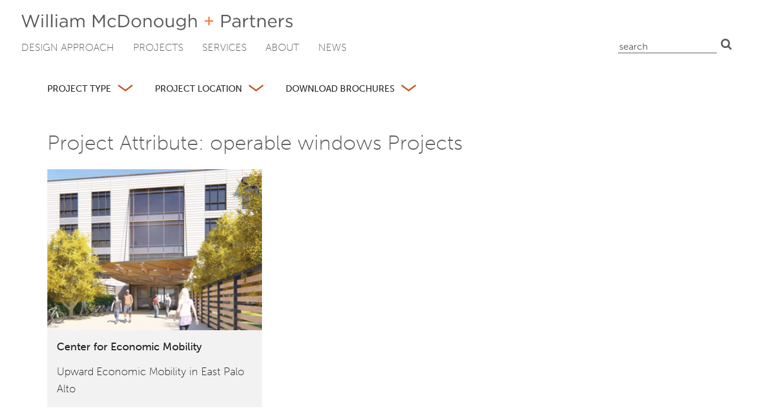

--- FILE ---
content_type: text/html; charset=UTF-8
request_url: https://mcdonoughpartners.com/?mcdonough_attribute=operable-windows
body_size: 12818
content:
<!DOCTYPE html>
<html lang="en-US">
<head>
	<meta charset="UTF-8">
	<meta name="viewport" content="width=device-width, initial-scale=1">
	<link rel="profile" href="https://gmpg.org/xfn/11">
	<!-- Global site tag (gtag.js) - Google Analytics -->
<script async src="https://www.googletagmanager.com/gtag/js?id=UA-3479707-1"></script>
<script>
window.dataLayer = window.dataLayer || [];
function gtag(){dataLayer.push(arguments);}
gtag('js', new Date());
gtag('config', 'UA-3479707-1');
</script>
<meta name='robots' content='index, follow, max-image-preview:large, max-snippet:-1, max-video-preview:-1' />

	<title>operable windows Archives - William McDonough + Partners</title>
	<link rel="canonical" href="https://mcdonoughpartners.com/?mcdonough_attribute=operable-windows" />
	<meta property="og:locale" content="en_US" />
	<meta property="og:type" content="article" />
	<meta property="og:title" content="operable windows Archives - William McDonough + Partners" />
	<meta property="og:url" content="https://mcdonoughpartners.com/?mcdonough_attribute=operable-windows" />
	<meta property="og:site_name" content="William McDonough + Partners" />
	<meta name="twitter:card" content="summary_large_image" />
	<meta name="twitter:site" content="@billmcdonough" />
	<script type="application/ld+json" class="yoast-schema-graph">{"@context":"https://schema.org","@graph":[{"@type":"CollectionPage","@id":"https://mcdonoughpartners.com/?mcdonough_attribute=operable-windows","url":"https://mcdonoughpartners.com/?mcdonough_attribute=operable-windows","name":"operable windows Archives - William McDonough + Partners","isPartOf":{"@id":"https://mcdonoughpartners.com/#website"},"inLanguage":"en-US"},{"@type":"WebSite","@id":"https://mcdonoughpartners.com/#website","url":"https://mcdonoughpartners.com/","name":"William McDonough + Partners","description":"","publisher":{"@id":"https://mcdonoughpartners.com/#organization"},"potentialAction":[{"@type":"SearchAction","target":{"@type":"EntryPoint","urlTemplate":"https://mcdonoughpartners.com/?s={search_term_string}"},"query-input":{"@type":"PropertyValueSpecification","valueRequired":true,"valueName":"search_term_string"}}],"inLanguage":"en-US"},{"@type":"Organization","@id":"https://mcdonoughpartners.com/#organization","name":"William McDonough + Partners","url":"https://mcdonoughpartners.com/","logo":{"@type":"ImageObject","inLanguage":"en-US","@id":"https://mcdonoughpartners.com/#/schema/logo/image/","url":"https://mcdonoughpartners.com/wp-content/uploads/2020/06/logo.svg","contentUrl":"https://mcdonoughpartners.com/wp-content/uploads/2020/06/logo.svg","width":459,"height":27,"caption":"William McDonough + Partners"},"image":{"@id":"https://mcdonoughpartners.com/#/schema/logo/image/"},"sameAs":["https://www.facebook.com/William-McDonough-Partners-179439382097162/","https://x.com/billmcdonough","https://www.instagram.com/mcdonoughinnovation/","https://www.youtube.com/user/williammcdonoughlive"]}]}</script>


<link rel='dns-prefetch' href='//mcdonoughpartners.com' />
<link rel="alternate" type="application/rss+xml" title="William McDonough + Partners &raquo; Feed" href="https://mcdonoughpartners.com/feed/" />
<link rel="alternate" type="application/rss+xml" title="William McDonough + Partners &raquo; operable windows Project Attribute Feed" href="https://mcdonoughpartners.com/?mcdonough_attribute=operable-windows/feed/" />
<style id='wp-img-auto-sizes-contain-inline-css' type='text/css'>
img:is([sizes=auto i],[sizes^="auto," i]){contain-intrinsic-size:3000px 1500px}
/*# sourceURL=wp-img-auto-sizes-contain-inline-css */
</style>
<style id='wp-emoji-styles-inline-css' type='text/css'>

	img.wp-smiley, img.emoji {
		display: inline !important;
		border: none !important;
		box-shadow: none !important;
		height: 1em !important;
		width: 1em !important;
		margin: 0 0.07em !important;
		vertical-align: -0.1em !important;
		background: none !important;
		padding: 0 !important;
	}
/*# sourceURL=wp-emoji-styles-inline-css */
</style>
<style id='wp-block-library-inline-css' type='text/css'>
:root{--wp-block-synced-color:#7a00df;--wp-block-synced-color--rgb:122,0,223;--wp-bound-block-color:var(--wp-block-synced-color);--wp-editor-canvas-background:#ddd;--wp-admin-theme-color:#007cba;--wp-admin-theme-color--rgb:0,124,186;--wp-admin-theme-color-darker-10:#006ba1;--wp-admin-theme-color-darker-10--rgb:0,107,160.5;--wp-admin-theme-color-darker-20:#005a87;--wp-admin-theme-color-darker-20--rgb:0,90,135;--wp-admin-border-width-focus:2px}@media (min-resolution:192dpi){:root{--wp-admin-border-width-focus:1.5px}}.wp-element-button{cursor:pointer}:root .has-very-light-gray-background-color{background-color:#eee}:root .has-very-dark-gray-background-color{background-color:#313131}:root .has-very-light-gray-color{color:#eee}:root .has-very-dark-gray-color{color:#313131}:root .has-vivid-green-cyan-to-vivid-cyan-blue-gradient-background{background:linear-gradient(135deg,#00d084,#0693e3)}:root .has-purple-crush-gradient-background{background:linear-gradient(135deg,#34e2e4,#4721fb 50%,#ab1dfe)}:root .has-hazy-dawn-gradient-background{background:linear-gradient(135deg,#faaca8,#dad0ec)}:root .has-subdued-olive-gradient-background{background:linear-gradient(135deg,#fafae1,#67a671)}:root .has-atomic-cream-gradient-background{background:linear-gradient(135deg,#fdd79a,#004a59)}:root .has-nightshade-gradient-background{background:linear-gradient(135deg,#330968,#31cdcf)}:root .has-midnight-gradient-background{background:linear-gradient(135deg,#020381,#2874fc)}:root{--wp--preset--font-size--normal:16px;--wp--preset--font-size--huge:42px}.has-regular-font-size{font-size:1em}.has-larger-font-size{font-size:2.625em}.has-normal-font-size{font-size:var(--wp--preset--font-size--normal)}.has-huge-font-size{font-size:var(--wp--preset--font-size--huge)}.has-text-align-center{text-align:center}.has-text-align-left{text-align:left}.has-text-align-right{text-align:right}.has-fit-text{white-space:nowrap!important}#end-resizable-editor-section{display:none}.aligncenter{clear:both}.items-justified-left{justify-content:flex-start}.items-justified-center{justify-content:center}.items-justified-right{justify-content:flex-end}.items-justified-space-between{justify-content:space-between}.screen-reader-text{border:0;clip-path:inset(50%);height:1px;margin:-1px;overflow:hidden;padding:0;position:absolute;width:1px;word-wrap:normal!important}.screen-reader-text:focus{background-color:#ddd;clip-path:none;color:#444;display:block;font-size:1em;height:auto;left:5px;line-height:normal;padding:15px 23px 14px;text-decoration:none;top:5px;width:auto;z-index:100000}html :where(.has-border-color){border-style:solid}html :where([style*=border-top-color]){border-top-style:solid}html :where([style*=border-right-color]){border-right-style:solid}html :where([style*=border-bottom-color]){border-bottom-style:solid}html :where([style*=border-left-color]){border-left-style:solid}html :where([style*=border-width]){border-style:solid}html :where([style*=border-top-width]){border-top-style:solid}html :where([style*=border-right-width]){border-right-style:solid}html :where([style*=border-bottom-width]){border-bottom-style:solid}html :where([style*=border-left-width]){border-left-style:solid}html :where(img[class*=wp-image-]){height:auto;max-width:100%}:where(figure){margin:0 0 1em}html :where(.is-position-sticky){--wp-admin--admin-bar--position-offset:var(--wp-admin--admin-bar--height,0px)}@media screen and (max-width:600px){html :where(.is-position-sticky){--wp-admin--admin-bar--position-offset:0px}}

/*# sourceURL=wp-block-library-inline-css */
</style><style id='global-styles-inline-css' type='text/css'>
:root{--wp--preset--aspect-ratio--square: 1;--wp--preset--aspect-ratio--4-3: 4/3;--wp--preset--aspect-ratio--3-4: 3/4;--wp--preset--aspect-ratio--3-2: 3/2;--wp--preset--aspect-ratio--2-3: 2/3;--wp--preset--aspect-ratio--16-9: 16/9;--wp--preset--aspect-ratio--9-16: 9/16;--wp--preset--color--black: #000000;--wp--preset--color--cyan-bluish-gray: #abb8c3;--wp--preset--color--white: #ffffff;--wp--preset--color--pale-pink: #f78da7;--wp--preset--color--vivid-red: #cf2e2e;--wp--preset--color--luminous-vivid-orange: #ff6900;--wp--preset--color--luminous-vivid-amber: #fcb900;--wp--preset--color--light-green-cyan: #7bdcb5;--wp--preset--color--vivid-green-cyan: #00d084;--wp--preset--color--pale-cyan-blue: #8ed1fc;--wp--preset--color--vivid-cyan-blue: #0693e3;--wp--preset--color--vivid-purple: #9b51e0;--wp--preset--gradient--vivid-cyan-blue-to-vivid-purple: linear-gradient(135deg,rgb(6,147,227) 0%,rgb(155,81,224) 100%);--wp--preset--gradient--light-green-cyan-to-vivid-green-cyan: linear-gradient(135deg,rgb(122,220,180) 0%,rgb(0,208,130) 100%);--wp--preset--gradient--luminous-vivid-amber-to-luminous-vivid-orange: linear-gradient(135deg,rgb(252,185,0) 0%,rgb(255,105,0) 100%);--wp--preset--gradient--luminous-vivid-orange-to-vivid-red: linear-gradient(135deg,rgb(255,105,0) 0%,rgb(207,46,46) 100%);--wp--preset--gradient--very-light-gray-to-cyan-bluish-gray: linear-gradient(135deg,rgb(238,238,238) 0%,rgb(169,184,195) 100%);--wp--preset--gradient--cool-to-warm-spectrum: linear-gradient(135deg,rgb(74,234,220) 0%,rgb(151,120,209) 20%,rgb(207,42,186) 40%,rgb(238,44,130) 60%,rgb(251,105,98) 80%,rgb(254,248,76) 100%);--wp--preset--gradient--blush-light-purple: linear-gradient(135deg,rgb(255,206,236) 0%,rgb(152,150,240) 100%);--wp--preset--gradient--blush-bordeaux: linear-gradient(135deg,rgb(254,205,165) 0%,rgb(254,45,45) 50%,rgb(107,0,62) 100%);--wp--preset--gradient--luminous-dusk: linear-gradient(135deg,rgb(255,203,112) 0%,rgb(199,81,192) 50%,rgb(65,88,208) 100%);--wp--preset--gradient--pale-ocean: linear-gradient(135deg,rgb(255,245,203) 0%,rgb(182,227,212) 50%,rgb(51,167,181) 100%);--wp--preset--gradient--electric-grass: linear-gradient(135deg,rgb(202,248,128) 0%,rgb(113,206,126) 100%);--wp--preset--gradient--midnight: linear-gradient(135deg,rgb(2,3,129) 0%,rgb(40,116,252) 100%);--wp--preset--font-size--small: 13px;--wp--preset--font-size--medium: 20px;--wp--preset--font-size--large: 36px;--wp--preset--font-size--x-large: 42px;--wp--preset--spacing--20: 0.44rem;--wp--preset--spacing--30: 0.67rem;--wp--preset--spacing--40: 1rem;--wp--preset--spacing--50: 1.5rem;--wp--preset--spacing--60: 2.25rem;--wp--preset--spacing--70: 3.38rem;--wp--preset--spacing--80: 5.06rem;--wp--preset--shadow--natural: 6px 6px 9px rgba(0, 0, 0, 0.2);--wp--preset--shadow--deep: 12px 12px 50px rgba(0, 0, 0, 0.4);--wp--preset--shadow--sharp: 6px 6px 0px rgba(0, 0, 0, 0.2);--wp--preset--shadow--outlined: 6px 6px 0px -3px rgb(255, 255, 255), 6px 6px rgb(0, 0, 0);--wp--preset--shadow--crisp: 6px 6px 0px rgb(0, 0, 0);}:where(.is-layout-flex){gap: 0.5em;}:where(.is-layout-grid){gap: 0.5em;}body .is-layout-flex{display: flex;}.is-layout-flex{flex-wrap: wrap;align-items: center;}.is-layout-flex > :is(*, div){margin: 0;}body .is-layout-grid{display: grid;}.is-layout-grid > :is(*, div){margin: 0;}:where(.wp-block-columns.is-layout-flex){gap: 2em;}:where(.wp-block-columns.is-layout-grid){gap: 2em;}:where(.wp-block-post-template.is-layout-flex){gap: 1.25em;}:where(.wp-block-post-template.is-layout-grid){gap: 1.25em;}.has-black-color{color: var(--wp--preset--color--black) !important;}.has-cyan-bluish-gray-color{color: var(--wp--preset--color--cyan-bluish-gray) !important;}.has-white-color{color: var(--wp--preset--color--white) !important;}.has-pale-pink-color{color: var(--wp--preset--color--pale-pink) !important;}.has-vivid-red-color{color: var(--wp--preset--color--vivid-red) !important;}.has-luminous-vivid-orange-color{color: var(--wp--preset--color--luminous-vivid-orange) !important;}.has-luminous-vivid-amber-color{color: var(--wp--preset--color--luminous-vivid-amber) !important;}.has-light-green-cyan-color{color: var(--wp--preset--color--light-green-cyan) !important;}.has-vivid-green-cyan-color{color: var(--wp--preset--color--vivid-green-cyan) !important;}.has-pale-cyan-blue-color{color: var(--wp--preset--color--pale-cyan-blue) !important;}.has-vivid-cyan-blue-color{color: var(--wp--preset--color--vivid-cyan-blue) !important;}.has-vivid-purple-color{color: var(--wp--preset--color--vivid-purple) !important;}.has-black-background-color{background-color: var(--wp--preset--color--black) !important;}.has-cyan-bluish-gray-background-color{background-color: var(--wp--preset--color--cyan-bluish-gray) !important;}.has-white-background-color{background-color: var(--wp--preset--color--white) !important;}.has-pale-pink-background-color{background-color: var(--wp--preset--color--pale-pink) !important;}.has-vivid-red-background-color{background-color: var(--wp--preset--color--vivid-red) !important;}.has-luminous-vivid-orange-background-color{background-color: var(--wp--preset--color--luminous-vivid-orange) !important;}.has-luminous-vivid-amber-background-color{background-color: var(--wp--preset--color--luminous-vivid-amber) !important;}.has-light-green-cyan-background-color{background-color: var(--wp--preset--color--light-green-cyan) !important;}.has-vivid-green-cyan-background-color{background-color: var(--wp--preset--color--vivid-green-cyan) !important;}.has-pale-cyan-blue-background-color{background-color: var(--wp--preset--color--pale-cyan-blue) !important;}.has-vivid-cyan-blue-background-color{background-color: var(--wp--preset--color--vivid-cyan-blue) !important;}.has-vivid-purple-background-color{background-color: var(--wp--preset--color--vivid-purple) !important;}.has-black-border-color{border-color: var(--wp--preset--color--black) !important;}.has-cyan-bluish-gray-border-color{border-color: var(--wp--preset--color--cyan-bluish-gray) !important;}.has-white-border-color{border-color: var(--wp--preset--color--white) !important;}.has-pale-pink-border-color{border-color: var(--wp--preset--color--pale-pink) !important;}.has-vivid-red-border-color{border-color: var(--wp--preset--color--vivid-red) !important;}.has-luminous-vivid-orange-border-color{border-color: var(--wp--preset--color--luminous-vivid-orange) !important;}.has-luminous-vivid-amber-border-color{border-color: var(--wp--preset--color--luminous-vivid-amber) !important;}.has-light-green-cyan-border-color{border-color: var(--wp--preset--color--light-green-cyan) !important;}.has-vivid-green-cyan-border-color{border-color: var(--wp--preset--color--vivid-green-cyan) !important;}.has-pale-cyan-blue-border-color{border-color: var(--wp--preset--color--pale-cyan-blue) !important;}.has-vivid-cyan-blue-border-color{border-color: var(--wp--preset--color--vivid-cyan-blue) !important;}.has-vivid-purple-border-color{border-color: var(--wp--preset--color--vivid-purple) !important;}.has-vivid-cyan-blue-to-vivid-purple-gradient-background{background: var(--wp--preset--gradient--vivid-cyan-blue-to-vivid-purple) !important;}.has-light-green-cyan-to-vivid-green-cyan-gradient-background{background: var(--wp--preset--gradient--light-green-cyan-to-vivid-green-cyan) !important;}.has-luminous-vivid-amber-to-luminous-vivid-orange-gradient-background{background: var(--wp--preset--gradient--luminous-vivid-amber-to-luminous-vivid-orange) !important;}.has-luminous-vivid-orange-to-vivid-red-gradient-background{background: var(--wp--preset--gradient--luminous-vivid-orange-to-vivid-red) !important;}.has-very-light-gray-to-cyan-bluish-gray-gradient-background{background: var(--wp--preset--gradient--very-light-gray-to-cyan-bluish-gray) !important;}.has-cool-to-warm-spectrum-gradient-background{background: var(--wp--preset--gradient--cool-to-warm-spectrum) !important;}.has-blush-light-purple-gradient-background{background: var(--wp--preset--gradient--blush-light-purple) !important;}.has-blush-bordeaux-gradient-background{background: var(--wp--preset--gradient--blush-bordeaux) !important;}.has-luminous-dusk-gradient-background{background: var(--wp--preset--gradient--luminous-dusk) !important;}.has-pale-ocean-gradient-background{background: var(--wp--preset--gradient--pale-ocean) !important;}.has-electric-grass-gradient-background{background: var(--wp--preset--gradient--electric-grass) !important;}.has-midnight-gradient-background{background: var(--wp--preset--gradient--midnight) !important;}.has-small-font-size{font-size: var(--wp--preset--font-size--small) !important;}.has-medium-font-size{font-size: var(--wp--preset--font-size--medium) !important;}.has-large-font-size{font-size: var(--wp--preset--font-size--large) !important;}.has-x-large-font-size{font-size: var(--wp--preset--font-size--x-large) !important;}
/*# sourceURL=global-styles-inline-css */
</style>

<style id='classic-theme-styles-inline-css' type='text/css'>
/*! This file is auto-generated */
.wp-block-button__link{color:#fff;background-color:#32373c;border-radius:9999px;box-shadow:none;text-decoration:none;padding:calc(.667em + 2px) calc(1.333em + 2px);font-size:1.125em}.wp-block-file__button{background:#32373c;color:#fff;text-decoration:none}
/*# sourceURL=/wp-includes/css/classic-themes.min.css */
</style>
<link rel='stylesheet' id='contact-form-7-css' href='https://mcdonoughpartners.com/wp-content/plugins/contact-form-7/includes/css/styles.css?ver=6.1.4' type='text/css' media='all' />
<style id='contact-form-7-inline-css' type='text/css'>
.wpcf7 .wpcf7-recaptcha iframe {margin-bottom: 0;}.wpcf7 .wpcf7-recaptcha[data-align="center"] > div {margin: 0 auto;}.wpcf7 .wpcf7-recaptcha[data-align="right"] > div {margin: 0 0 0 auto;}
/*# sourceURL=contact-form-7-inline-css */
</style>
<link rel='stylesheet' id='mcdonoughpartners-typekit-css' href='//use.typekit.net/sqp7wss.css' type='text/css' media='all' />
<link rel='stylesheet' id='mcdonoughpartners-style-css' href='https://mcdonoughpartners.com/wp-content/themes/mcdonoughpartners-2020/css/mcdonoughpartners.min.css?ver=1767996212' type='text/css' media='all' />
<meta name="generator" content="WordPress 6.9" />
<link rel="icon" href="https://mcdonoughpartners.com/wp-content/uploads/2020/04/favicon.svg" sizes="32x32" />
<link rel="icon" href="https://mcdonoughpartners.com/wp-content/uploads/2020/04/favicon.svg" sizes="192x192" />
<link rel="apple-touch-icon" href="https://mcdonoughpartners.com/wp-content/uploads/2020/04/favicon.svg" />
<meta name="msapplication-TileImage" content="https://mcdonoughpartners.com/wp-content/uploads/2020/04/favicon.svg" />
	<meta name="google-site-verification" content="EK3lDYu0jiJt1TgkKpvfYfnJwI7dx--lEm-jZ8pX3sQ" />
</head>

<body class="archive tax-mcdonough_attribute term-operable-windows term-253 wp-theme-mcdonoughpartners-2020 hfeed no-sidebar">


<div id="page" class="site">

	<a class="skip-link screen-reader-text" href="#content">Skip to content</a>

	<header id="masthead" class="site-header">

		<div class="site-header__fixed">

			<div class="site-header__inner center center--navigation">

				<div class="site-header__top">

					<div class="site-branding">

						<div class="site-title" style="background-image:url([data-uri])" rel="home">

							<a href="https://mcdonoughpartners.com/" rel="home">William McDonough + Partners</a>

						</div>

					</div>

					<div class="primary-nav-toggle">

						<a href="#colophon" id="site-navigation-toggle" data-menu-trigger="primary-nav" class="button menu-toggle" aria-controls="primary-menu" aria-expanded="false">Primary Menu</a>

					</div>

				</div>

				<nav id="primary-nav" class="primary-nav" aria-expanded="false" data-menu>

					<ul id="primary-menu" class="primary-menu menu"><li id="menu-item-3904" class="menu-item menu-item-type-post_type menu-item-object-page menu-item-3904"><a href="https://mcdonoughpartners.com/cradle-to-cradle-design/">Design Approach</a></li>
<li id="menu-item-3779" class="menu-item menu-item-type-post_type menu-item-object-page menu-item-3779"><a href="https://mcdonoughpartners.com/projects/">Projects</a></li>
<li id="menu-item-3711" class="menu-item menu-item-type-post_type menu-item-object-page menu-item-3711"><a href="https://mcdonoughpartners.com/services/">Services</a></li>
<li id="menu-item-3861" class="menu-item menu-item-type-post_type menu-item-object-page menu-item-3861"><a href="https://mcdonoughpartners.com/about/">About</a></li>
<li id="menu-item-3862" class="menu-item menu-item-type-post_type menu-item-object-page current_page_parent menu-item-3862"><a href="https://mcdonoughpartners.com/news/">News</a></li>
</ul>
					<ul id="utility-menu--mobile" class="utility-menu utility-menu--mobile menu">

						<li class="search"><form role="search" method="get" class="search-form" action="https://mcdonoughpartners.com">
	<label>
		<span class="screen-reader-text">Search for:</span>
		<input type="text" class="search-field" placeholder="Search" value="" name="s">
	</label>
	<button type="submit" class="search-submit">Search</button>
</form>
</li>

					</ul>

				</nav>

				<ul id="utility-menu--desktop" class="utility-menu utility-menu--desktop menu">

					<li class="search"><form role="search" method="get" class="search-form" action="https://mcdonoughpartners.com">
	<label>
		<span class="screen-reader-text">Search for:</span>
		<input type="text" class="search-field" placeholder="Search" value="" name="s">
	</label>
	<button type="submit" class="search-submit">Search</button>
</form>
</li>

				</ul>

			</div>

		</div>

	</header>
	<!-- #masthead -->

	<div id="content" class="site-content">

<div id="primary" class="content-area">

	<main id="main" class="site-main">

		
		
			<div class="entry-content">

				<nav class="project-filter alignwide pt:1 pb:2">

	<div class="alignwide-inner">

		<div class="project-filter__inner">

			<div>
				<button class="dropdown-trigger" data-target="project-type">Project Type</button>

				<div id="project-type" class="project-filter__dropdown">

					<ul class>

						
							<li><a href="https://mcdonoughpartners.com/projects/type/consulting">Advising / Consulting</a></li>

						
							<li><a href="https://mcdonoughpartners.com/projects/type/commercial">Commercial / Office</a></li>

						
							<li><a href="https://mcdonoughpartners.com/projects/type/industrial">Industrial</a></li>

						
							<li><a href="https://mcdonoughpartners.com/projects/type/institutional">Institutional / Cultural</a></li>

						
							<li><a href="https://mcdonoughpartners.com/projects/type/planning">Planning / Community Design</a></li>

						
							<li><a href="https://mcdonoughpartners.com/projects/type/residential">Residential / Mixed Use</a></li>

						
					</ul>

				</div>

			</div>

			<div>
				<button class="dropdown-trigger" data-target="region">Project Location</button>

				<div id="region" class="project-filter__dropdown">

					<ul class>

						
							<li><a href="https://mcdonoughpartners.com/projects/region/americas">Americas</a></li>

						
							<li><a href="https://mcdonoughpartners.com/projects/region/asia-oceana">Asia &amp; Oceana</a></li>

						
							<li><a href="https://mcdonoughpartners.com/projects/region/europe">Europe</a></li>

						
					</ul>

				</div>
			</div>

			<div>
				<button class="dropdown-trigger" data-target="download-brochures">Download Brochures</button>

				<div id="download-brochures" class="project-filter__dropdown">

					<ul class>

						
							<li><a href="https://mcdonoughpartners.com/wp-content/uploads/2022/03/InstitutionalCultrual-projects_8x8-book_220324.pdf">Institutional + Cultural Portfolio</a></li>

						
							<li><a href="https://mcdonoughpartners.com/wp-content/uploads/2021/07/Planning-Community-Design-Brochure_WMP_210720-1.pdf">Planning + Community Design Portfolio</a></li>

						
							<li><a href="https://mcdonoughpartners.com/wp-content/uploads/2021/07/Industrial-Projects-Brochure_WMP_210720.pdf">Industrial Portfolio</a></li>

						
							<li><a href="https://mcdonoughpartners.com/wp-content/uploads/2020/06/Commercial-Office-Projects_WMP_200630.pdf">Commercial + Office Portfolio</a></li>

						
							<li><a href="https://mcdonoughpartners.com/wp-content/uploads/2020/06/C2C-Certified-Design-Integration-Brochure_190611.pdf"></a></li>

						
							<li><a href="https://mcdonoughpartners.com/wp-content/uploads/2020/01/C2C-Certified-Design-Integration-Brochure_190611.pdf">C2C Certified Design Integration</a></li>

						
					</ul>

				</div>

			</div>

		</div>

	</div>

</nav>

			</div>

		
		<div class="center grid pb:4 pt:0">

			<div class="alignwide">

				<div class="alignwide-inner">

					
						<header class="project-type__header">

							<h2 class="block-title">Project Attribute: <span>operable windows</span> Projects</h2>
						</header>

					
					
						<div class="columns columns:1 sm:columns:2 lg:columns:3 gap:0">

							
								<div>

									
									<article id="post-6488" class="post-6488 mcdonough_project type-mcdonough_project status-publish hentry mcdonough_project_type-commercial mcdonough_region-americas mcdonough_attribute-operable-windows mcdonough_attribute-solar">

	<div class="card card--project">

	<div class="card__content">

		
			<h3 class="card__title"><a href="https://mcdonoughpartners.com/projects/emerson-collective-and-jobtrain-center-for-economic-mobility/">Center for Economic Mobility</a></h3>

			<div class="card__subtitle">Upward Economic Mobility in East Palo Alto</div>

		
	</div>

	<figure class="frame frame--4:3 card__image">

		
			<a href="https://mcdonoughpartners.com/projects/emerson-collective-and-jobtrain-center-for-economic-mobility/" class="block scale-image-on-hover">

				<img width="1024" height="576" src="https://mcdonoughpartners.com/wp-content/uploads/2021/06/EmersonJobtrain02-1024x576.jpg" class="attachment-large size-large" alt="" decoding="async" fetchpriority="high" srcset="https://mcdonoughpartners.com/wp-content/uploads/2021/06/EmersonJobtrain02-1024x576.jpg 1024w, https://mcdonoughpartners.com/wp-content/uploads/2021/06/EmersonJobtrain02-300x169.jpg 300w, https://mcdonoughpartners.com/wp-content/uploads/2021/06/EmersonJobtrain02-768x432.jpg 768w, https://mcdonoughpartners.com/wp-content/uploads/2021/06/EmersonJobtrain02-1536x864.jpg 1536w, https://mcdonoughpartners.com/wp-content/uploads/2021/06/EmersonJobtrain02-1680x945.jpg 1680w, https://mcdonoughpartners.com/wp-content/uploads/2021/06/EmersonJobtrain02-992x558.jpg 992w, https://mcdonoughpartners.com/wp-content/uploads/2021/06/EmersonJobtrain02-1600x900.jpg 1600w, https://mcdonoughpartners.com/wp-content/uploads/2021/06/EmersonJobtrain02.jpg 1920w" sizes="(max-width: 1024px) 100vw, 1024px" loading="lazy" />
			</a>

		
	</figure>

</div>

</article>

								</div>

							
						</div>
						<!-- // .columns -->

						<!-- <div class="pagination">

							
						</div> -->
						<!-- // .pagination -->

					
				</div>
				<!-- // .alignwide-inner -->

			</div>
			<!-- // .alignwide -->

		</div>
		<!-- // .center.grid -->

	</main>
	<!-- #main -->

</div>
<!-- #primary -->


	</div>
	<!-- #content -->

	<footer id="colophon" class="site-footer">

		<div class="site-info site-footer__inner center center--navigation">

			<!-- Site title -->

			<div class="site-branding">

				<p class="site-title" style="background-image:url([data-uri])"><a href="https://mcdonoughpartners.com/" rel="home">William McDonough + Partners</a></p>

			</div>

			<!-- Menus -->

			<div class="site-footer__navigation site-navigation site-navigation--footer">

				<!-- Primary Navigation -->

				<div class="menu-container menu-primary-navigation-container"><ul id="primary-menu" class="menu primary-menu"><li class="menu-item menu-item-type-post_type menu-item-object-page menu-item-3904"><a href="https://mcdonoughpartners.com/cradle-to-cradle-design/">Design Approach</a></li>
<li class="menu-item menu-item-type-post_type menu-item-object-page menu-item-3779"><a href="https://mcdonoughpartners.com/projects/">Projects</a></li>
<li class="menu-item menu-item-type-post_type menu-item-object-page menu-item-3711"><a href="https://mcdonoughpartners.com/services/">Services</a></li>
<li class="menu-item menu-item-type-post_type menu-item-object-page menu-item-3861"><a href="https://mcdonoughpartners.com/about/">About</a></li>
<li class="menu-item menu-item-type-post_type menu-item-object-page current_page_parent menu-item-3862"><a href="https://mcdonoughpartners.com/news/">News</a></li>
</ul></div>
				<!-- Footer Utility Navigation -->

				<div class="menu-container menu-utility-navigation-footer-container"><ul id="utility-menu-footer" class="menu utility-menu-footer"><li id="menu-item-4197" class="menu-item menu-item-type-post_type menu-item-object-page menu-item-4197"><a href="https://mcdonoughpartners.com/current-opportunities/">Careers</a></li>
<li id="menu-item-3721" class="menu-item menu-item-type-custom menu-item-object-custom menu-item-3721"><a href="/sitemap_index.xml">Sitemap</a></li>
</ul></div>
				<!-- Search -->

				<div class="site-footer__search search">

					<form role="search" method="get" class="search-form" action="https://mcdonoughpartners.com">
	<label>
		<span class="screen-reader-text">Search for:</span>
		<input type="text" class="search-field" placeholder="Search" value="" name="s">
	</label>
	<button type="submit" class="search-submit">Search</button>
</form>

				</div>

			</div>

			<!-- Social -->

			<ul id="menu-social-media" class="social"><li id="menu-item-3718" class="menu-item menu-item-type-custom menu-item-object-custom menu-item-3718"><a href="https://www.linkedin.com/company/william-mcdonough---partners">LinkedIn</a></li>
</ul>
			<!-- Copyright -->

			<div class="site-footer__copyright">

				<p>Website ©2026 William McDonough + Partners | <a href="https://mcdonoughpartners.com/privacy-policy">Privacy Policy</a></p>

			</div>

		</div>
		<!-- .site-info -->

	</footer>
	<!-- #colophon -->

</div>
<!-- #page -->

<script type="speculationrules">
{"prefetch":[{"source":"document","where":{"and":[{"href_matches":"/*"},{"not":{"href_matches":["/wp/wp-*.php","/wp/wp-admin/*","/wp-content/uploads/*","/wp-content/*","/wp-content/plugins/*","/wp-content/themes/mcdonoughpartners-2020/*","/*\\?(.+)"]}},{"not":{"selector_matches":"a[rel~=\"nofollow\"]"}},{"not":{"selector_matches":".no-prefetch, .no-prefetch a"}}]},"eagerness":"conservative"}]}
</script>
<script type="text/javascript" src="https://mcdonoughpartners.com/wp/wp-includes/js/dist/hooks.min.js?ver=dd5603f07f9220ed27f1" id="wp-hooks-js"></script>
<script type="text/javascript" src="https://mcdonoughpartners.com/wp/wp-includes/js/dist/i18n.min.js?ver=c26c3dc7bed366793375" id="wp-i18n-js"></script>
<script type="text/javascript" id="wp-i18n-js-after">
/* <![CDATA[ */
wp.i18n.setLocaleData( { 'text direction\u0004ltr': [ 'ltr' ] } );
//# sourceURL=wp-i18n-js-after
/* ]]> */
</script>
<script type="text/javascript" src="https://mcdonoughpartners.com/wp-content/plugins/contact-form-7/includes/swv/js/index.js?ver=6.1.4" id="swv-js"></script>
<script type="text/javascript" id="contact-form-7-js-before">
/* <![CDATA[ */
var wpcf7 = {
    "api": {
        "root": "https:\/\/mcdonoughpartners.com\/wp-json\/",
        "namespace": "contact-form-7\/v1"
    }
};
//# sourceURL=contact-form-7-js-before
/* ]]> */
</script>
<script type="text/javascript" src="https://mcdonoughpartners.com/wp-content/plugins/contact-form-7/includes/js/index.js?ver=6.1.4" id="contact-form-7-js"></script>
<script type="text/javascript" src="//ajax.googleapis.com/ajax/libs/jquery/3.5.1/jquery.min.js" id="jquery-js"></script>
<script type="text/javascript" src="https://mcdonoughpartners.com/wp-content/themes/mcdonoughpartners-2020/js/mcdonoughpartners.min.js?ver=1767996212" id="mcdonoughpartners-script-js"></script>
<script id="wp-emoji-settings" type="application/json">
{"baseUrl":"https://s.w.org/images/core/emoji/17.0.2/72x72/","ext":".png","svgUrl":"https://s.w.org/images/core/emoji/17.0.2/svg/","svgExt":".svg","source":{"concatemoji":"https://mcdonoughpartners.com/wp/wp-includes/js/wp-emoji-release.min.js?ver=6.9"}}
</script>
<script type="module">
/* <![CDATA[ */
/*! This file is auto-generated */
const a=JSON.parse(document.getElementById("wp-emoji-settings").textContent),o=(window._wpemojiSettings=a,"wpEmojiSettingsSupports"),s=["flag","emoji"];function i(e){try{var t={supportTests:e,timestamp:(new Date).valueOf()};sessionStorage.setItem(o,JSON.stringify(t))}catch(e){}}function c(e,t,n){e.clearRect(0,0,e.canvas.width,e.canvas.height),e.fillText(t,0,0);t=new Uint32Array(e.getImageData(0,0,e.canvas.width,e.canvas.height).data);e.clearRect(0,0,e.canvas.width,e.canvas.height),e.fillText(n,0,0);const a=new Uint32Array(e.getImageData(0,0,e.canvas.width,e.canvas.height).data);return t.every((e,t)=>e===a[t])}function p(e,t){e.clearRect(0,0,e.canvas.width,e.canvas.height),e.fillText(t,0,0);var n=e.getImageData(16,16,1,1);for(let e=0;e<n.data.length;e++)if(0!==n.data[e])return!1;return!0}function u(e,t,n,a){switch(t){case"flag":return n(e,"\ud83c\udff3\ufe0f\u200d\u26a7\ufe0f","\ud83c\udff3\ufe0f\u200b\u26a7\ufe0f")?!1:!n(e,"\ud83c\udde8\ud83c\uddf6","\ud83c\udde8\u200b\ud83c\uddf6")&&!n(e,"\ud83c\udff4\udb40\udc67\udb40\udc62\udb40\udc65\udb40\udc6e\udb40\udc67\udb40\udc7f","\ud83c\udff4\u200b\udb40\udc67\u200b\udb40\udc62\u200b\udb40\udc65\u200b\udb40\udc6e\u200b\udb40\udc67\u200b\udb40\udc7f");case"emoji":return!a(e,"\ud83e\u1fac8")}return!1}function f(e,t,n,a){let r;const o=(r="undefined"!=typeof WorkerGlobalScope&&self instanceof WorkerGlobalScope?new OffscreenCanvas(300,150):document.createElement("canvas")).getContext("2d",{willReadFrequently:!0}),s=(o.textBaseline="top",o.font="600 32px Arial",{});return e.forEach(e=>{s[e]=t(o,e,n,a)}),s}function r(e){var t=document.createElement("script");t.src=e,t.defer=!0,document.head.appendChild(t)}a.supports={everything:!0,everythingExceptFlag:!0},new Promise(t=>{let n=function(){try{var e=JSON.parse(sessionStorage.getItem(o));if("object"==typeof e&&"number"==typeof e.timestamp&&(new Date).valueOf()<e.timestamp+604800&&"object"==typeof e.supportTests)return e.supportTests}catch(e){}return null}();if(!n){if("undefined"!=typeof Worker&&"undefined"!=typeof OffscreenCanvas&&"undefined"!=typeof URL&&URL.createObjectURL&&"undefined"!=typeof Blob)try{var e="postMessage("+f.toString()+"("+[JSON.stringify(s),u.toString(),c.toString(),p.toString()].join(",")+"));",a=new Blob([e],{type:"text/javascript"});const r=new Worker(URL.createObjectURL(a),{name:"wpTestEmojiSupports"});return void(r.onmessage=e=>{i(n=e.data),r.terminate(),t(n)})}catch(e){}i(n=f(s,u,c,p))}t(n)}).then(e=>{for(const n in e)a.supports[n]=e[n],a.supports.everything=a.supports.everything&&a.supports[n],"flag"!==n&&(a.supports.everythingExceptFlag=a.supports.everythingExceptFlag&&a.supports[n]);var t;a.supports.everythingExceptFlag=a.supports.everythingExceptFlag&&!a.supports.flag,a.supports.everything||((t=a.source||{}).concatemoji?r(t.concatemoji):t.wpemoji&&t.twemoji&&(r(t.twemoji),r(t.wpemoji)))});
//# sourceURL=https://mcdonoughpartners.com/wp/wp-includes/js/wp-emoji-loader.min.js
/* ]]> */
</script>

</body>
</html>
